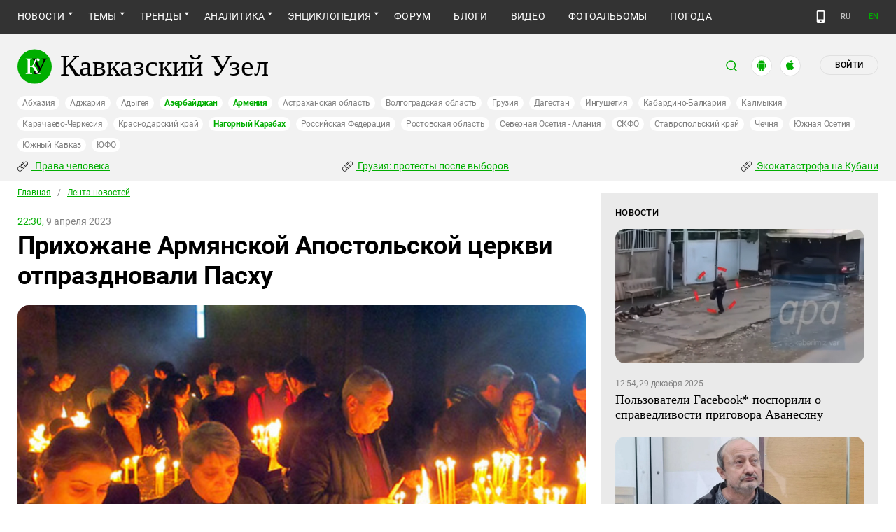

--- FILE ---
content_type: text/html; charset=utf-8
request_url: https://www.kavkaz-uzel.eu/articles/387603
body_size: 24643
content:
<!DOCTYPE html>
<html>
  <head>
    <meta charset="utf-8">
    <title>Кавказский Узел | Прихожане Армянской Апостольской церкви отпраздновали Пасху</title>
      <meta name="description" content="Жители Армении отметили один из главных церковных праздников Сурб Затик (Пасха). В церквях в связи с этим днем прошли богослужения. Празднование Пасхи в Нагорном Карабахе прошло в условиях блокады." />
<link href="https://amp.kavkaz-uzel.eu/articles/387603" rel="amphtml" />
        <script type="application/ld+json">
    {
      "@context": "https://schema.org",
      "@type": "NewsArticle",
      "url": "https://www.kavkaz-uzel.eu/articles/387603",
      "publisher": {
          "@type": "Organization",
          "name": "Кавказский Узел",
          "logo": "logos/v3/big.png"
      },
      "headline": "Прихожане Армянской Апостольской церкви отпраздновали Пасху",
      "mainEntityOfPage": "https://www.kavkaz-uzel.eu/articles/387603",
      "articleBody": "Жители Армении отметили один из главных церковных праздников Сурб Затик (Пасха). В церквях в связ...",
      "image": [
        "/system/uploads/article_image/image/0027/271724/main_image_main_image_new.jpg"
      ],
      "datePublished": "2023-04-09 22:30:00 +0300"
    }
  </script>

        <meta property="og:title" content="Прихожане Армянской Апостольской церкви отпраздновали Пасху"/>
  <meta property="og:type" content="article"/>
  <meta property="og:url" content="https://www.kavkaz-uzel.eu/articles/387603"/>
  <meta property="og:image" content="https://www.kavkaz-uzel.eu/system/uploads/article_image/image/0027/271724/main_image_main_image_new.jpg"/>
  <meta property="og:site_name" content="Кавказский Узел"/>
  <meta property="og:description" content="Жители Армении отметили один из главных церковных праздников Сурб Затик (Пасха). В церквях в связи с этим днем прошли богослужения. Празднование Пасхи в Нагорном Карабахе прошло в условиях блокады."/>

  <meta name="twitter:card" content="summary_large_image">
  <meta name="twitter:site" content="@c_knot">
  <meta name="twitter:creator" content="@caucasianknot">
  <meta name="twitter:title" content="Прихожане Армянской Апостольской церкви отпраздновали Пасху">
  <meta name="twitter:description" content="Жители Армении отметили один из главных церковных праздников Сурб Затик (Пасха). В церквях в связ...">
  <meta name="twitter:image" content="https://www.kavkaz-uzel.eu/system/uploads/article_image/image/0027/271724/main_image_main_image_new.jpg">

    <meta name="format-detection" content="telephone=no">
    <meta name="viewport" content="width=device-width, initial-scale=1.0, user-scalable=no, minimum-scale=1.0, maximum-scale=1.0">
    <meta http-equiv="X-UA-Compatible" content="IE=edge">

    <meta name="csrf-param" content="authenticity_token" />
<meta name="csrf-token" content="XXca09z3EYptoYw8DrEjCkXux2RrSvpDzJk0yL5FfQSFa8hQfc74jft9tLpss-2e19c21-ov4yiBpRiCctlcIw" />
    <link rel="stylesheet" href="/assets/greenpages_redesign_new/application-4e10d7329e6f710895ff57dbe82f0525ee2f157b08dd1f19321675fd993348be.css" media="all" />
    <script src="/assets/greenpages_redesign/application-439c76689aa773fb68e0f47835840a1c5181799dd1bfc7b1cabba15efe8b3667.js"></script>

    <meta name="apple-mobile-web-app-capable" content="yes">
    <meta name="apple-mobile-web-app-status-bar-style" content="#333333">
    <meta name="msapplication-TileColor" content="#ffffff">
    <meta name="msapplication-TileImage" content="/favicons/mstile-144x144.png">
    <meta name="theme-color" content="#333333">
    <meta name="apple-itunes-app" content="app-id=1154933161">
    <link rel="apple-touch-icon" sizes="152x152" href="/favicons/apple-touch-icon.png">
    <link rel="icon" type="image/png" href="/favicons/favicon-32x32.png" sizes="32x32">
    <link rel="icon" type="image/png" href="/favicons/favicon-16x16.png" sizes="16x16">
    <link rel="mask-icon" href="/favicons/safari-pinned-tab.svg" color="#000000">
    <link rel="manifest" href="/manifest.json">
    <!-- Google tag (gtag.js) -->
    <script async src="https://www.googletagmanager.com/gtag/js?id=G-0M53NZTY00"></script>
    <script>
      window.dataLayer = window.dataLayer || [];
      function gtag(){dataLayer.push(arguments);}
      gtag("js", new Date());
      gtag("config", "G-0M53NZTY00");
    </script>
    <script>window.yaContextCb = window.yaContextCb || []</script>
    <script src="https://yandex.ru/ads/system/context.js" async></script>


    
    <meta name="google-site-verification" content="g6ApcNXSmyIzab8bkGiPGQAESkFQh2L6x9Mooov5yAI" />

      <!-- Yandex.Metrika counter -->
 <script type="text/javascript">
    (function (d, w, c) {
        (w[c] = w[c] || []).push(function() {
            try {
                w.yaCounter23640679 = new Ya.Metrika({id:23640679,
                    webvisor:true,
                    clickmap:true,
                    trackLinks:true,
                    accurateTrackBounce:true});
            } catch(e) { }
        });

        var n = d.getElementsByTagName("script")[0],
                s = d.createElement("script"),
                f = function () { n.parentNode.insertBefore(s, n); };
        s.type = "text/javascript";
        s.async = true;
        s.src = (d.location.protocol == "https:" ? "https:" : "http:") + "//mc.yandex.ru/metrika/watch.js";

        if (w.opera == "[object Opera]") {
            d.addEventListener("DOMContentLoaded", f, false);
        } else { f(); }
    })(document, window, "yandex_metrika_callbacks");
</script>
<noscript><div><img src="//mc.yandex.ru/watch/23640679" style="position:absolute; left:-9999px;" alt="" /></div></noscript> 
<!-- /Yandex.Metrika counter -->

<!-- Rating@Mail.ru counter -->
<script type="text/javascript">
    var _tmr = _tmr || [];
    _tmr.push({id: "254038", type: "pageView", start: (new Date()).getTime()});
    (function (d, w, id) {
        if (d.getElementById(id)) return;
        var ts = d.createElement("script"); ts.type = "text/javascript"; ts.async = true; ts.id = id;
        ts.src = (d.location.protocol == "https:" ? "https:" : "http:") + "//top-fwz1.mail.ru/js/code.js";
        var f = function () {var s = d.getElementsByTagName("script")[0]; s.parentNode.insertBefore(ts, s);};
        if (w.opera == "[object Opera]") { d.addEventListener("DOMContentLoaded", f, false); } else { f(); }
    })(document, window, "topmailru-code");
</script>
<noscript><div style="position:absolute;left:-10000px;">
  <img src="//top-fwz1.mail.ru/counter?id=254038;js=na" style="border:0;" height="1" width="1" alt="Рейтинг@Mail.ru" />
</div></noscript>
<!-- //Rating@Mail.ru counter -->


    <script>
      $.trumbowyg.svgPath = "/assets/trumbowyg/images/icons-20301c3918b7265ddbdbcd6fa597795501938dbc62f6db6b7d362a096d6815e0.svg";
    </script>
    <script id="currentUserHeaderTemplate" type="text/template">
      <a class="e-user-name" rel="nofollow" href="{{=user_path}}">
        <span class="e-user-name_text">{{=login}}</span>
        <sup class="answer_count e-user-name_count" title="Количество ответов на комментарии">{{=answers_count}}</sup>
      </a>
      <a rel="nofollow" href="/admin" data-admin_control="" style="display: none;" >Админка</a>
      <a rel="nofollow" href="/accounts/logout">Выйти</a>
    </script>
    <script type="text/template" id="CommentListTempl">
  <div id="comment-list"></div>
  <div class="new_comment_js"></div>
</script>

<script type="text/template" id="bComment">
  <div id="{{= comment.dom_id}}" data-list_position="{{= comment.list_position}}" class="comments-item comments-left{{=comment.depth}}">

    <div class="estimate"> </div>

    {{if (comment.author){ }}
      <div class="avatar">
        <img alt="" src="{{= comment.author.avatar_path }}">
      </div>
    {{ } }}

    <div class="text-comment">
      <div class="prev-comment ps">
        <span class="time">{{= comment.created_at_str }}</span>

        {{if (comment.author){ }}
          <a rel="nofollow" href="{{= comment.public_url }}">{{= comment.author.login }}</a>
          {{if (!comment.author.anonymous){ }}
            <span class="status">({{= comment.author.status }})</span>
          {{ } }}
        {{ } }}

        <a rel="nofollow" href="{{= comment.public_url }}">#</a>


        {{if (comment.can_destroy){ }}
          <a rel="nofollow" class="destroy btn-action-comment btn-action-comment_destroy" href="#" title="Удалить">
            <svg xmlns="https://www.w3.org/2000/svg" viewBox="0 0 24 24">
              <path d="M6 19a2 2 0 0 0 2 2h8a2 2 0 0 0 2-2V7H6v12m2.46-7.12l1.41-1.41L12 12.59l2.12-2.12 1.41 1.41L13.41 14l2.12 2.12-1.41 1.41L12 15.41l-2.12 2.12-1.41-1.41L10.59 14l-2.13-2.12M15.5 4l-1-1h-5l-1 1H5v2h14V4h-3.5z"/>
            </svg>
          </a>
        {{ } }}

        {{if (!comment.can_destroy && comment.can_hide){ }}
          <a rel="nofollow" class="action_hide btn-action-comment btn-action-comment_destroy" href="#" title="Удалить">
            <svg xmlns="https://www.w3.org/2000/svg" viewBox="0 0 24 24">
              <path d="M6 19a2 2 0 0 0 2 2h8a2 2 0 0 0 2-2V7H6v12m2.46-7.12l1.41-1.41L12 12.59l2.12-2.12 1.41 1.41L13.41 14l2.12 2.12-1.41 1.41L12 15.41l-2.12 2.12-1.41-1.41L10.59 14l-2.13-2.12M15.5 4l-1-1h-5l-1 1H5v2h14V4h-3.5z"/>
            </svg>
          </a>
        {{ } }}

        {{if (comment.can_edit){ }}
          <a rel="nofollow" class="edit btn-action-comment btn-action-comment_edit" href="#" title="Изменить">
            <svg xmlns="https://www.w3.org/2000/svg" viewBox="0 0 24 24">
              <path d="M19 19V5H5v14h14m0-16a2 2 0 0 1 2 2v14c0 1.11-.9 2-2 2H5a2 2 0 0 1-2-2V5a2 2 0 0 1 2-2h14m-2.3 6.35l-1 1-2.05-2.05 1-1c.21-.22.56-.22.77 0l1.28 1.28c.22.21.22.56 0 .77M7 14.94l6.06-6.06 2.06 2.06L9.06 17H7v-2.06z"/>
            </svg>
          </a>
        {{ } }}

        <span class="achievements_wrapper"></span>

        {{if (current_user.is_admin_role){ }}
          <!-- &nbsp;&nbsp; -->
          {{if (comment.author.anonymous){ }}
            {{var userUrl = "/admin/anon_users?id=" + comment.author.id;}}
          {{ } else { }}
            {{var userUrl = "/admin/users?filter[id]=" + comment.author.id;}}
          {{ } }}
          <a rel="nofollow" class="btn-action-comment btn-action-comment_edit-user" target='_blank' href="{{= userUrl}}" title="Редактирование пользователя">
            <!-- &aelig; -->
            <svg xmlns="https://www.w3.org/2000/svg" viewBox="0 0 24 24">
              <path d="M9 4a4 4 0 0 0-4 4 4 4 0 0 0 4 4 4 4 0 0 0 4-4 4 4 0 0 0-4-4m0 10c-2.67 0-8 1.33-8 4v2h11.08c-.05-.33-.08-.66-.08-1 0-1.5.5-3 1.41-4.2-1.53-.52-3.23-.8-4.41-.8m9 0c-.13 0-.24.09-.26.21l-.19 1.32c-.3.13-.59.29-.85.47l-1.24-.5c-.11 0-.24 0-.31.13l-1 1.73c-.06.11-.04.24.06.32l1.06.82c-.02.17-.03.33-.03.5 0 .17.01.33.03.5l-1.06.82c-.09.08-.12.21-.06.32l1 1.73c.06.13.19.13.31.13l1.24-.5c.26.18.54.35.85.47l.19 1.32c.02.12.12.21.26.21h2c.11 0 .22-.09.24-.21l.19-1.32c.3-.13.57-.29.84-.47l1.23.5c.13 0 .26 0 .33-.13l1-1.73c.06-.11.03-.24-.06-.32l-1.07-.82c.02-.17.04-.33.04-.5 0-.17-.01-.33-.04-.5l1.06-.82c.09-.08.12-.21.06-.32l-1-1.73c-.06-.13-.19-.13-.32-.13l-1.23.5c-.27-.18-.54-.35-.85-.47l-.19-1.32c-.01-.12-.12-.21-.23-.21m-1 3.5a1.5 1.5 0 0 1 1.5 1.5 1.5 1.5 0 0 1-1.5 1.5c-.84 0-1.5-.67-1.5-1.5a1.5 1.5 0 0 1 1.5-1.5z"/>
            </svg>
          </a>
        {{ } }}

        {{if (show_parent_comment_link && comment.parent_url){ }}
          <a rel="nofollow" href="{{= comment.parent_url }}" title="В ответ на комментарий"> &uArr; </a>
        {{ } }}

      </div>
      <div class="text-comment_content">{{= comment.body }}</div>
      <div class="text-comment_ans">
        {{if (comment.can_new){ }}
          <a rel="nofollow" href="#" class="answer btn-action-comment btn-action-comment_answer" title="Ответить">Ответить</a>
        {{ } }}
      </div>
    </div>
    <div id="comment_editor_{{=comment.id}}"></div>
  </div>
</script>

<script id="eComment" type="text/template">
  <form class="row form-comment">
    <div class="form-comment-title ps">
      Комментирование через кавказский узел
    </div>
    <div class="form-comment-left">
      <div class="span2 form-comment_avatar">
        <div class="user_avatar"><img alt="" src="{{= current_user.avatar_path}}"></div>
        <p><a rel="nofollow" href="{{= current_user.user_path}}">{{= current_user.login}}</a></p>
        <em {{= current_user.status ? "" : "hidden"}}>({{= current_user.status}})</em>
      </div>
    </div>

    <div class="form-comment-right">
      <div>
        <textarea name="comment[body]" data-trumbowyg>{{= body}}</textarea>
      </div>
      <div class="form-comment_buttons ps">
            <a target="_blank" class="button-reg" href="/accounts/sign_up">Регистрация</a>
        <a rel="nofollow" href="#" class="cancel button-anon">Отменить</a>
      </div>
    </div>
  </form>
</script>

<script id="AchievementListTemplate" type="text/template">
  <a rel="nofollow" class="achievements btn-action-comment btn-action-comment_achievements" href="#" title="Награды">
    <svg xmlns="https://www.w3.org/2000/svg" viewBox="0 0 24 24" class="for-positive">
      <path d="M20.2 2H18c-.9 0-2 1-2 2H8c0-1-1.1-2-2-2H2v9c0 1 1 2 2 2h2.2c.4 2 1.7 3.7 4.8 4v2.1c-2.2.2-3 1.3-3 2.6v.3h8v-.3c0-1.3-.8-2.4-3-2.6V17c3.1-.3 4.4-2 4.8-4H20c1 0 2-1 2-2V2h-1.8M4 11V4h2v7H4m16 0h-2V4h2v7z"/>
    </svg>
    <svg xmlns="https://www.w3.org/2000/svg" viewBox="0 0 24 24" class="for-negative">
      <path d="M17 13H7v-2h10m-5-9A10 10 0 0 0 2 12a10 10 0 0 0 10 10 10 10 0 0 0 10-10A10 10 0 0 0 12 2z"/>
    </svg>
  </a>
</script>

<script id="AchievementShowTemplate" type="text/template">
  <div class="b-achievements-item {{= achievement.value > 0 ? 'is-positive' : 'is-negative' }}">
    <div class="item-name">{{= achievement.title}}&nbsp;(<b>{{= achievement.value}}</b>)</div>
    {{if (achievement.description){ }}
      <div class="item-description">{{= achievement.description}}</div>
    {{ } }}
    <div class="item-date">{{= achievement.created_at}}</div>
  </div>
</script>


    
  </head>

  <body class=" lang="ru">

    <header class="ps header-main">
      <div class="download-app">
  <a href="#" class="sb-close">×</a>
  <img src="/images/manifest/logoCUmini.png" class="download-app-img">
  <div class="download-app-title">
    <h3>Кавказский узел</h3>
    <div class="download-app-hint">Скачайте приложение&nbsp;— работает без&nbsp;VPN!</div>
  </div>
  <a href="https://itunes.apple.com/ru/app/kavkazskij-uzel/id1154933161?mt=8" target="_blank" class="apple-download-app download-app-link">Скачать</a>
  <a href="https://play.google.com/store/apps/details?id=ru.sambino.ionic&hl=ru&gl=US" target="_blank" class="android-download-app download-app-link">Скачать</a>
</div>

      <div class="top-menu ps">
        <div class="menu-show"></div>
        <div class="wrapper">
          <div class="navbar ps">
            <div class="fixed-logo"></div>
            <ul class="navbar-list"><li class="is-sub active news" data-menu_id="news"><a class="active" href="/rubric/10">Новости</a><ul class="sub-menu"><li class="active  lenta" data-menu_id="lenta"><a class=" active" href="/rubric/11">Лента новостей</a></li><li data-menu_id="chronic" class="chronic"><a class="" href="/rubric/1">Хроники</a></li><li data-menu_id="digest" class="digest"><a class="" href="/rubric/12">Дайджест СМИ</a></li><li data-menu_id="announce" class="announce"><a class="" href="/rubric/13">Анонсы событий</a></li></ul></li><li class="is-sub main_themes categories_menu" data-menu_id="categories_menu"><a href="/categories">Темы</a><ul class="sub-menu"><li data-menu_id="menu_category_10" class="menu_category_10"><a href="/category/human-rights"> Права человека</a></li><li data-menu_id="menu_category_1" class="menu_category_1"><a href="/category/crime">Преступность</a></li><li data-menu_id="menu_category_7" class="menu_category_7"><a href="/category/culture">Культура</a></li><li data-menu_id="menu_category_3" class="menu_category_3"><a href="/category/conflicts">Конфликты</a></li><li data-menu_id="menu_category_6" class="menu_category_6"><a href="/category/politics">Политика</a></li><li data-menu_id="menu_category_2" class="menu_category_2"><a href="/category/society">Общество</a></li><li data-menu_id="menu_category_4" class="menu_category_4"><a href="/category/nature">Природа и экология</a></li><li data-menu_id="menu_category_8" class="menu_category_8"><a href="/category/incidents">Происшествия</a></li><li data-menu_id="menu_category_9" class="menu_category_9"><a href="/category/economics">Экономика</a></li><li data-menu_id="menu_category_14" class="menu_category_14"><a href="/category/tourism">Туризм</a></li></ul></li><li class="is-sub trends_menu" data-menu_id="trends_menu"><a href="/categories">Тренды</a><ul class="sub-menu"><li data-menu_id="menu_category_2246" class="menu_category_2246"><a href="/category/Caucasus_for_Palestine">Кавказ за Палестину</a></li><li data-menu_id="menu_category_197" class="menu_category_197"><a href="/category/Whom_the_Caucasus_makes_to_apologize">Кого Кавказ извиняться заставляет</a></li><li data-menu_id="menu_category_2248" class="menu_category_2248"><a href="/category/stalin_deportations">Сталинские депортации</a></li><li data-menu_id="menu_category_3260" class="menu_category_3260"><a href="/category/Georgia_elections_amid_protests">Грузия: протесты после выборов</a></li><li data-menu_id="menu_category_2256" class="menu_category_2256"><a href="/category/ecological_disaster_Kuban">Экокатастрофа на Кубани</a></li><li data-menu_id="menu_category_2257" class="menu_category_2257"><a href="/category/collapse_Baku_and_Moscow">Крушение связей Баку и Москвы</a></li><li data-menu_id="menu_category_18" class="menu_category_18"><a href="/category/politkovskaya_estemirova">Политковская и Эстемирова</a></li><li data-menu_id="menu_category_3261" class="menu_category_3261"><a href="/category/The_struggle_for_500_rubles">Борьба за 500 рублей на Кавказе</a></li><li data-menu_id="menu_category_33" class="menu_category_33"><a href="/category/circassianquestion">Черкесский вопрос</a></li><li data-menu_id="menu_category_2253" class="menu_category_2253"><a href="/category/The_fight_Kadyrov_and_Wildberries">Схватка Кадырова и Wildberries</a></li><li data-menu_id="menu_category_3259" class="menu_category_3259"><a href="/category/elections-2025_south">Выборы-2025: Юг России</a></li><li data-menu_id="menu_category_1221" class="menu_category_1221"><a href="/category/Yerevan_and_Baku_redistribute_borders">Ереван и Баку делят границы</a></li><li data-menu_id="menu_category_1231" class="menu_category_1231"><a href="/category/elimination_of_memorials">Ликвидация "Мемориалов"*</a></li><li data-menu_id="menu_category_144" class="menu_category_144"><a href="/category/dissent_in_Chechnya">Инакомыслие в Чечне</a></li><li data-menu_id="menu_category_86" class="menu_category_86"><a href="/category/ngo_activists_pursuit">Преследование активистов</a></li><li data-menu_id="menu_category_129" class="menu_category_129"><a href="/category/Myths_and_the_truth_about_the_Victory">Мифы и правда о победе</a></li><li data-menu_id="menu_category_164" class="menu_category_164"><a href="/category/Justice_Department_against_Jehovahs_Witnesses">Минюст против Свидетелей Иеговы</a></li><li data-menu_id="menu_category_101" class="menu_category_101"><a href="/category/abkhazia_crisis">Кризис в Абхазии</a></li><li data-menu_id="menu_category_1237" class="menu_category_1237"><a href="/category/the_struggle_of_Kadyrov_and_Yangulbayev">Борьба Кадырова с Янгулбаевыми</a></li><li data-menu_id="menu_category_105" class="menu_category_105"><a href="/category/act_of_terror_in_beslan_20_years">20 лет теракту в Беслане</a></li><li data-menu_id="menu_category_2249" class="menu_category_2249"><a href="/category/Georgia_agents_and_protests">Грузия: иноагенты и протесты</a></li><li data-menu_id="menu_category_145" class="menu_category_145"><a href="/category/Karabakh_bad_peace_or_war">Карабах: худой мир или война?</a></li><li data-menu_id="menu_category_19" class="menu_category_19"><a href="/category/terakty-v-moskve">Теракты в Москве и на Кавказе</a></li><li data-menu_id="menu_category_220" class="menu_category_220"><a href="/category/Jabiev_murdered_protests_and_crisis">Убийство Джабиева: протесты и кризис</a></li><li data-menu_id="menu_category_79" class="menu_category_79"><a href="/category/akhmednabiev_murder">Убийство Ахмеднабиева</a></li><li data-menu_id="menu_category_2243" class="menu_category_2243"><a href="/category/mobilization_protests">Мобилизация и протесты</a></li><li data-menu_id="menu_category_198" class="menu_category_198"><a href="/category/Tumso_protiv_kadyrovtsev">Тумсо против кадыровцев    </a></li><li data-menu_id="menu_category_1233" class="menu_category_1233"><a href="/category/Saakashvili_under_trial">Саакашвили под судом</a></li><li data-menu_id="menu_category_126" class="menu_category_126"><a href="/category/Nemtsov">Немцов</a></li></ul></li><li class="is-sub analitics" data-menu_id="analitics"><a href="/rubric/20">Аналитика</a><ul class="sub-menu"><li data-menu_id="articles" class="articles"><a class="" href="/rubric/2">Статьи</a></li><li data-menu_id="reports" class="reports"><a class="" href="/rubric/21">Доклады</a></li><li data-menu_id="public" class="public"><a class="" href="/rubric/22">Публицистика</a></li><li data-menu_id="interview" class="interview"><a class="" href="/rubric/23">Интервью</a></li><li data-menu_id="stats_of_victims" class="stats_of_victims"><a class="" href="/rubric/1103">Северный Кавказ - статистика жертв</a></li></ul></li><li class="is-sub encyclopaedia" data-menu_id="encyclopaedia"><a href="/rubric/40">Энциклопедия</a><ul class="sub-menu"><li data-menu_id="sprav" class="sprav"><a class="" href="/rubric/41">Справочник</a></li><li data-menu_id="person" class="person"><a class="" href="/rubric/42">Персоналии</a></li><li data-menu_id="bookshelf" class="bookshelf"><a class="" href="/rubric/4">Книжная полка</a></li><li data-menu_id="norma" class="norma"><a class="" href="/rubric/43">Нормативные акты</a></li><li data-menu_id="docs" class="docs"><a class="" href="/rubric/44">Документы организаций</a></li></ul></li><li data-menu_id="forum" class="forum"><a href="/forum/sections">Форум</a></li><li data-menu_id="blogs" class="blogs"><a href="/blog_posts">Блоги</a></li><li data-menu_id="video" class="video"><a href="/videos">Видео</a></li><li data-menu_id="photos" class="photos"><a href="/photo_albums">Фотоальбомы</a></li><li data-menu_id="weather" class="weather"><a href="/weather/regions">Погода</a></li></ul>
            <div class="planet">
              <div class="planet-ico"></div>
              <div class="planet-in ps">
                <div class="geo-list ps">
                  <ul class="planet-list sub-height set-scroll">
                    <li class=""><a href="/abkhasia">Абхазия</a></li><li class=""><a href="/adjaria">Аджария</a></li><li class=""><a href="/adygeia">Адыгея</a></li><li class="active"><a href="/azerbaijan">Азербайджан</a></li><li class="active"><a href="/armenia">Армения</a></li><li class=""><a href="/astrakhan">Астраханская область</a></li><li class=""><a href="/volgograd">Волгоградская область</a></li><li class=""><a href="/georgia">Грузия</a></li><li class=""><a href="/dagestan">Дагестан</a></li><li class=""><a href="/ingushetia">Ингушетия</a></li><li class=""><a href="/kabardino-balkaria">Кабардино-Балкария</a></li><li class=""><a href="/kalmykia">Калмыкия</a></li><li class=""><a href="/karachaevo-cherkesia">Карачаево-Черкесия</a></li><li class=""><a href="/krasnodar">Краснодарский край</a></li><li class="active"><a href="/karabakh">Нагорный Карабах</a></li><li class=""><a href="/russia">Российская Федерация</a></li><li class=""><a href="/rostov">Ростовская область</a></li><li class=""><a href="/north-osetia">Северная Осетия - Алания</a></li><li class=""><a href="/northdistrict">СКФО</a></li><li class=""><a href="/stavropol">Ставропольский край</a></li><li class=""><a href="/chechnya">Чечня</a></li><li class=""><a href="/south-osetia">Южная Осетия</a></li><li class=""><a href="/south-caucasus">Южный Кавказ</a></li><li class=""><a href="/southdistrict">ЮФО</a></li>
                  </ul>
                </div>
              </div>
            </div>
              <a class="mdi mdi-cellphone-basic" title="Лёгкая версия" href="https://m.kavkaz-uzel.eu/"></a>
            <div class="lang">
                <span class="lang__item">RU</span>
                <a href="https://www.eng.kavkaz-uzel.eu" class="lang__item" title="Переключиться на английскую версию">EN</a>
            </div>
          </div>
        </div>
          <div class="hot-news-fixed">
            <div class="header ps">
              <div class="wrapper">
                <div class="header-in ps">
                  <div class="not-news_inner ps">
  <ul>
    
      <li>
        <a class="hotnews-item hotnews-item_rubric" title=" Права человека" href="/category/human-rights"><i class='mdi mdi-attachment'></i>&nbsp; Права человека</a>
      </li>
    
      <li>
        <a class="hotnews-item hotnews-item_rubric" title="Грузия: протесты после выборов" href="/category/Georgia_elections_amid_protests"><i class='mdi mdi-attachment'></i>&nbsp;Грузия: протесты после выборов</a>
      </li>
    
      <li>
        <a class="hotnews-item hotnews-item_rubric" title="Экокатастрофа на Кубани" href="/category/ecological_disaster_Kuban"><i class='mdi mdi-attachment'></i>&nbsp;Экокатастрофа на Кубани</a>
      </li>
    

    
  </ul>
</div>



  <style type="text/css">
    .menu-container nav ul.dropdown-menu li.menu_category_10, .menu-container nav ul.dropdown-menu li.menu_category_3260, .menu-container nav ul.dropdown-menu li.menu_category_2256 {
      position: absolute;
      left: -1300px;
      display: none;
    }
  </style>


                </div>
              </div>
            </div>
          </div>
      </div>

      <div class="header header-static ps">
        <div class="wrapper">
          <div class="header-in ps">
            <div class="header-top ps">
              <div class="logo">
                <div class="logo-case ps">
                  <img src="/assets/redesign/logo-789965aa18f9e893806de4f08f9846bfcb5d6888b483ca884fd888cace4bef8b.svg" alt="" class="logo-img">
                  <a href="https://www.kavkaz-uzel.eu/"><span>Кавказский Узел</span></a>
                </div>
              </div>
              <div class="user-bar">
                <div class="user-bar__search"><span>поиск</span>
  <div class="ps">
    <div class="show-search search-tgl"></div>
    <div class="b-header_search is-show" id="search_input">
      <form action="/search" method="get" class="b-header_search-form">
        <input name="context" value="" type="hidden">
        <input class="search-input" name="keywords" type="text" autocomplete="on" placeholder="поиск по Кавказскому Узлу" title="поиск по Кавказскому Узлу">
        <button class="search-btn" type="submit"></button>
      </form>
    </div>
  </div>
</div>

                <a href="https://play.google.com/store/apps/details?id=ru.sambino.ionic" target="_blank" class="user-bar__app2"></a>
                <a href="https://itunes.apple.com/ru/app/kavkazskij-uzel/id1154933161?mt=8" target="_blank" class="user-bar__app3"></a>
                  <a href="/accounts/login" class="user-bar__login md">Войти</a>
  <a href="/accounts/login" class="user-bar__login sm"></a>

                <div class="x"></div>
              </div>
            </div>
            <div class="menu-btn show-menu">Меню</div>
            <div class="regions ps">
              <a class="" href="/abkhasia">Абхазия</a><a class="" href="/adjaria">Аджария</a><a class="" href="/adygeia">Адыгея</a><a class=" active" href="/azerbaijan">Азербайджан</a><a class=" active" href="/armenia">Армения</a><a class="" href="/astrakhan">Астраханская область</a><a class="" href="/volgograd">Волгоградская область</a><a class="" href="/georgia">Грузия</a><a class="" href="/dagestan">Дагестан</a><a class="" href="/ingushetia">Ингушетия</a><a class="" href="/kabardino-balkaria">Кабардино-Балкария</a><a class="" href="/kalmykia">Калмыкия</a><a class="" href="/karachaevo-cherkesia">Карачаево-Черкесия</a><a class="" href="/krasnodar">Краснодарский край</a><a class=" active" href="/karabakh">Нагорный Карабах</a><a class="" href="/russia">Российская Федерация</a><a class="" href="/rostov">Ростовская область</a><a class="" href="/north-osetia">Северная Осетия - Алания</a><a class="" href="/northdistrict">СКФО</a><a class="" href="/stavropol">Ставропольский край</a><a class="" href="/chechnya">Чечня</a><a class="" href="/south-osetia">Южная Осетия</a><a class="" href="/south-caucasus">Южный Кавказ</a><a class="" href="/southdistrict">ЮФО</a>
            </div>

            <div class="not-news_inner ps">
  <ul>
    
      <li>
        <a class="hotnews-item hotnews-item_rubric" title=" Права человека" href="/category/human-rights"><i class='mdi mdi-attachment'></i>&nbsp; Права человека</a>
      </li>
    
      <li>
        <a class="hotnews-item hotnews-item_rubric" title="Грузия: протесты после выборов" href="/category/Georgia_elections_amid_protests"><i class='mdi mdi-attachment'></i>&nbsp;Грузия: протесты после выборов</a>
      </li>
    
      <li>
        <a class="hotnews-item hotnews-item_rubric" title="Экокатастрофа на Кубани" href="/category/ecological_disaster_Kuban"><i class='mdi mdi-attachment'></i>&nbsp;Экокатастрофа на Кубани</a>
      </li>
    

    
  </ul>
</div>



  <style type="text/css">
    .menu-container nav ul.dropdown-menu li.menu_category_10, .menu-container nav ul.dropdown-menu li.menu_category_3260, .menu-container nav ul.dropdown-menu li.menu_category_2256 {
      position: absolute;
      left: -1300px;
      display: none;
    }
  </style>


          </div>
        </div>
      </div>

    </header>

      <section id="content">
    <article>
      <div class="ps">
        <div class="wrapper">
          <div class="content ps">
            <div class="page ps">
              <!--===============================col-left===============================-->
              <div class="left-col articles-body page-about">
                <!--===============================main==============================-->
                <!--block102-->
<div class="articles-body" data-article_id="387603">
  <div class="beradcrumbs nav-line ps">
    <a href="/">Главная</a> &nbsp; / &nbsp; <span><a href="/rubric/11">Лента новостей</a></span>
  </div>
  <div class="img-page-date ps">
    <span>22:30,</span>  9 апреля 2023
  </div>
  <div class="page-title ps">
    <h1>Прихожане Армянской Апостольской церкви отпраздновали Пасху</h1>
  </div>
  <div class="hidden-print">
      <span class="edit_link_placeholder"></span>
  </div>

  
  <div class="img-page-block ps">
      <a class="fancybox" data-fancybox="gallery" href="/system/uploads/article_image/image/0027/271724/large_main_image_new.jpg" title="&#1055;&#1088;&#1080;&#1093;&#1086;&#1078;&#1072;&#1085;&#1077;&#32;&#1040;&#1088;&#1084;&#1103;&#1085;&#1089;&#1082;&#1086;&#1081;&#32;&#1072;&#1087;&#1086;&#1089;&#1090;&#1086;&#1083;&#1100;&#1089;&#1082;&#1086;&#1081;&#32;&#1094;&#1077;&#1088;&#1082;&#1074;&#1080;&#44;&#32;&#1092;&#1086;&#1090;&#1086;&#32;&#1040;&#1088;&#1084;&#1080;&#1085;&#1077;&#32;&#1052;&#1072;&#1088;&#1090;&#1080;&#1088;&#1086;&#1089;&#1103;&#1085;&#44;&#32;&#50;&#48;&#50;&#50;&#32;&#1075;&#1086;&#1076;&#46;">
        <img alt="Прихожане Армянской апостольской церкви, фото Армине Мартиросян, 2022 год." title="Прихожане Армянской апостольской церкви, фото Армине Мартиросян, 2022 год." src="/system/uploads/article_image/image/0027/271724/hd_main_image_new.jpg" />
      </a>
  </div>
  <div class="articles-body_contents" data-io-article-url="https://www.kavkaz-uzel.eu/articles/387603"></div>
  <div class="text-block ps">
    <p>НАСТОЯЩИЙ МАТЕРИАЛ (ИНФОРМАЦИЯ) ПРОИЗВЕДЕН И РАСПРОСТРАНЕН ИНОСТРАННЫМ АГЕНТОМ ООО "МЕМО", ЛИБО КАСАЕТСЯ ДЕЯТЕЛЬНОСТИ ИНОСТРАННОГО АГЕНТА ООО "МЕМО".</p>
<p>Жители Армении отметили один из главных церковных праздников Сурб Затик (Пасха). В церквях в связи с этим днем прошли богослужения. Празднование Пасхи в Нагорном Карабахе прошло в условиях блокады.</p>
<p>Накануне вечером в церквях состоялась праздничная литургия и церемония зажжения свечей - Чрагалуйс. Молодые прихожане Араратской Епархии провели шествие с зажженными свечами под лозунгом "Вестник Воскресения". Затем на Площади Республики в Ереване на мозаичном каменном ковре в центре они расставили эти свечи в виде Святого Гегарда (Святое копье).</p>
<p>Утром в Светлое Воскресенье армянские христиане приняли участие в Пасхальной Заутрене и церковном обряде освещения сторон света, который называется Андастан и совершается с первыми лучами солнца. В Первопрестольном Святом Эчмиадзине праздничную Литургию отслужил католикос всех армян Гарегин Второй, который выступил затем с посланием армянскому народу.</p>
<p>Он коснулся 44-дневной войны и ее последствий для армянского народа, а также ударов по границам Армении, блокады Арцаха, армянских пленных, без вести пропавших. Католикос помолился за мир, за Арцах, "чтобы арцахцы были крепки духом, чтобы были привержены присущей им силе воли для преодоления этих тяжелейших испытаний, которые их постигли". "Только единство и сила воли позволят преодолеть все испытания, а внутренний раскол недопустим. Он ставит под угрозу вековые ценности армянского народа", - отметил Гарегин Второй во время Литургии, которая транслировалась в прямом эфире армянских телеканалов и социальных сетях.</p>
<p>Верующие Пасху начали праздновать с вечера 8 апреля, сразу после Чрагалуйса. В этот день красят яйца, которые являются символом воскресения и зарождения новой жизни. Яйца красят в красный цвет, символизирующий кровь распятого Христа.</p>
<p>Для Айкуи Ходжабахян Сурб Затик - один из любимых церковных и семейных праздников. "Я люблю праздновать этот праздник в кругу семьи, с близкими мне людьми и за праздничным столом", - рассказала корреспонденту "Кавказского узла" Айкуи.</p>
<p>В обязательном порядке, по ее словам, в Чрагалуйс она посещает церковь и приносит домой зажженную свечку - символ дня - которая освящает дом. "Также обязательно красим яйца в красный цвет и устраиваем традиционные яичные "бои". Я вообще яйцо не люблю, но пасхальные яйца обязательно кушаю", - говорит Айкуи.</p>
<p>Девушка также добавила, что в Армении с каждым годом все шире празднуют Сурб Затик. За неделю уже чувствуется ажиотаж, люди готовятся к светлому весеннему празднику и все ждут этого дня. "Как у истинной сюникской семьи, у нас на праздничном столе в обязательном порядке бывает коронный женгялов ац (хлеб с зеленью), воплощающий весну", - отметила она.</p>
<p>Зажженная свеча из церкви, по словам жительницы Еревана Каринэ Мангасарян, являются обязательной в Пасху. Однако в этом году ей не удалось посетить церковь. "Это никак не оправдывает, но в Сочельник была занята делами и не успела посетить церковь и принести в дом зажженную свечку и присутствовать на праздничной литургии", - отметила женщина. Тем не менее, по ее словам, праздничный стол она накрыла. По традиции она сварила рыбу, сладкий плов. На столе было вино, конфеты, кулич, зелень.</p>
<p>Многие, по словам жительницы Еревана Дианы Варданян, ставят на стол кулич, но у них в семье вместо него традиционный катнаунц.  "Бабушка моя карабахская и выпекала всегда свой традиционный катнаунц (замешанный на молоке). Это безумно вкусная выпечка, и она в Сурб Затик всегда украшает наш праздничный стол", - рассказывает Диана.</p>
<p>Диана также посещает церковь, в Сочельник приносит домой зажженную свечу, а на утро принимает участие в Святой Литургии, после чего дома накрывает праздничный стол, за которым собирается вся семья. "Пасха для меня в первую очередь, церковный праздник, но празднуем мы ее всей семьей", - отметила Диана Варданян.</p>
<p>Жители Нагорного Карабаха отпраздновали Пасху в блокаде.</p>
<div class="too">
<p>Как сообщал "<a href="/">Кавказский узел</a>", жители Азербайджана с 12 декабря 2022 года блокируют Лачинский коридор, являющийся единственной дорогой, связывающей Нагорный Карабах с внешним миром. В результате в Нагорном Карабахе возник дефицит продуктов и лекарств, жителям периодически прекращается подача газа, введены талоны на продукты.</p>
</div>
<p>Вечером предыдущего дня в церквях Нагорного Карабаха прошли служба вечерни в Сочельник и церемония зажжения свечей.</p>
<p>В Степанакерте службы по случаю Пасхи прошли в Соборе Покрова Пресвятой Богородицы и в церкви Святого Акопа. Службу вел епископ Арцахской епархии Тер-Вртанес Абрамян. «Ужас смерти, который держит мир в страхе, больше не побежден для тех, кто верит во Христа. Сегодня на нас смотрит множество глаз, исследующих наше единство и делающих выводы о том, способен ли этот народ сражаться вместе, есть ли у него воля, желание и благоразумие сопротивляться или нет», - сказал епископ.</p>
<p>После Святой литургии священнослужители освящали крашеные яйца и другие пасхальные угощения, которые верующие принесли в церковь и после освящения уносили с собой домой.</p>
<p>В полиции Нагорного Карабаха сказали, что вчера и сегодня, все мероприятия, связанные с Пасхой, прошли спокойно, без инцидентов и нарушений правопорядка.</p>
<p>По случаю Пасхи по инициативе мэрии Степанакерта после церковной службы днем 9 апреля во дворе в Собора Покрова Пресвятой Богородицы детско-юношеские творческие Центры столицы Нагорного Карабаха и воскресные школы представили выставку работ прикладного искусства, художественные работы и концерт с национальными танцами. «Даже блокада не смогла помешать реализации этой культурной программы, посвященной Святому Воскресению… подобные мероприятия дают возможность оживить повседневную жизнь детей в условиях блокады», - сказала корреспонденту «Кавказского узла» сотрудница мэрии Степанакерта Татевик Балаян. </p>
<p><img class="image_bordered_left" src="/system/uploads/article_image/image/0027/271731/view_new5645545435435.jpg" id="ai271731" title='Прихожане Армянской апостольской церкви. Фото Армине Мартиросян для "Кавказского узла"' data-jslghtbx="/system/uploads/article_image/image/0027/271731/new5645545435435.jpg" data-jslghtbx-group="imagesArticle">Житель Степанакерте Володя Мкртчян пришел в церковь с семьей, а после семья посетила выставку во дворе Собора. По его словам, дети острее взрослых чувствуют ситуацию. «Во всех работах я чувствую, что дети хотят мира. На всех рисунках есть голуби мира и дорога. Мы, взрослые и дети, сегодня молились также за то, чтоб наконец-то дорога жизни была бы разблокирована, чтоб наши дети жили в безопасной и свободной стране», - сказал мужчина.</p>
<p>Он отметил, что Пасху в его семье отмечают не так, как раньше. «До войны была другая жизнь, полная и счастливая. К сожалению, мы не понимали и не ценили тот мир, что был до войны. После войны мы празднуем без той довоенной роскоши, и открываем заново дорогу к Богу. Не смотря на блокаду, некоторые пасхальные блюда все же у нас на столе есть – плов, пасхальные пироги. Еще сегодня в городе продавали рыбу, так, что к вину у нас будет еще и речная рыба. Ну и яйца, конечно. Дети будут довольны», - рассказал отец двоих детей.</p>
<p>Ева Ованисян из Степанакерта заявила, что "сегодня мы все молимся, чтоб «Дорога жизни», Лачинский коридор, был бы разблокирован".</p>
<p>«Я лично желаю, чтоб мои дети были бы в безопасности. Чтоб я была уверена, что они живут достойной жизнью. Я не хочу, чтоб наши дети не знали войны и лишения, и блокада скорее осталась в прошлом для них. Чтоб наши дети наконец-то имели возможность жить в своей родной и свободной стране», - сказала Ованесян, мать новорожденного.</p>
<p>Нарине Карапетян также отметила, что «молилась за открытие «Дороги жизни» и для детей мирной жизни в свободном государстве».</p>
<p>«Несмотря на блокаду, мы не можем не праздновать Пасху, так как это один из важных событий для верующих армян... Не смотря на продовольственный кризис, для праздничного стола продуктов, полученных по талонам, было достаточно». «Но нам все же пришлось немного экономнее готовить по сравнению с доблокадным временем. Из-за блокады мужчины в семье не работают, тратиться сбережения, поэтому мы сильно экономим», - сказала Карапетян.</p>
<p>"Вчера уже чувствовались в Степанакерте приготовления к Пасхе, люди шли с зажженными свечами, а кто-то нес проросшие семена пшеницы, обвязанные красной ленточкой. Поднялся в Верхнюю большую церковь, многие пришли туда с детьми помолиться и унести с собой частицу благодатного огня", - <a href="/blogs/83785/posts/58357">написал</a> автор блога на "Кавказском узле"Давил Симонян.</p>
<p>"Сирень цветет, увидел у парнишки в руках букет и сфотографировал. Мы в детстве искали среди лепестков пятилистник, загадывали желание и съедали его. Если бы все было так просто, как мы надеялись в детстве, но в Пасху все надеются на чудо. Не знаю уже, каким должно быть чудо для Арцаха, но у нас только вера и осталась, все остальное благополучно продали. Нас, население Арцаха, видимо, в том числе, потому и живем в блокаде уже 119 дней", - <a href="/blogs/83785/posts/58357">написал</a> он в посте "Армянская Пасха празднуется и в блокаде".</p>
<div class="too">
<p>Читайте "Кавказский узел" в <a href="https://t.me/cknot">Telegram</a> без установки VPN и используйте браузер <a href="https://censorship.no/ru/download.html">CENO</a> для обхода блокировок. Также призываем читателей установить наше мобильное приложение для <a href="https://play.google.com/store/apps/details?id=ru.sambino.ionic&amp;hl=ru&amp;gl=US">Android</a> и <a href="https://apps.apple.com/ru/app/kavkazskij-uzel/id1154933161">IOS</a>. Если позднее приложение будет исключено из PlayMarket или App Store, или доступ к "Кавказскому узлу" будет ограничен – вы все равно сможете пользоваться уже установленным приложением. Через VPN можно продолжать читать "Кавказский узел" на сайте, как обычно, и в <a href="https://twitter.com/caucasianknot">Twitter</a>. Можно смотреть видео "Кавказского узла" на <a href="https://www.youtube.com/user/CaucasianKnot">YouTube</a> и оставаться на связи в соцсетях "<a href="https://vk.com/newsfromkavkaz">ВКонтакте</a>" и "<a href="https://ok.ru/newsfromkavkaz">Одноклассники</a>". Пользователи WhatsApp* могут присылать сообщения на номер +49 157 72317856, пользователи Telegram – на тот же номер или писать @Caucasian_Knot.</p>
</div>
<p><i>* деятельность компании Meta (владеет Facebook, Instagram и WhatsApp) запрещена в России.</i></p>
  </div>
    <p class="author"><b>Автор:</b> <i>Армине Мартиросян, Алвард Григорян</i></p>
      <p><b>источник:</b> корреспонденты "Кавказского узла"</p>
</div>

<div class="b-feedback_banner hidden-print ps">
  <div class="title-text ps">
    Гласность помогает решить проблемы
  </div>
  <div class="title-prev ps">
    Отправь сообщение, фото и видео на «Кавказский узел» через мессенджеры
  </div>
  <div class="b-feedback_banner-btns ps">
    <div class="item-btn">
      <a class="item-btn_link item-btn_link--telegram is-btn-link" href="https://t.me/Caucasian_Knot" id="feedbackBannerBtnTG">
        <span>+49 157 72317856</span>
      </a>
    </div>
    <div class="item-btn">
      <a class="item-btn_link item-btn_link--whatsapp is-btn-link" href="https://wa.me/4915772317856" id="feedbackBannerBtnWA">
        <span>+49 157 72317856</span>
      </a>
    </div>
    <a class="item-btn_link item-btn_link--form is-btn-link" href="https://m.kavkaz-uzel.eu/contact_form" id="feedbackBannerBtnCF">
      <span>Мобильная форма</span>
    </a>
  </div>
  <div class="b-feedback_banner-caption ps">
    Фото и видео для публикации нужно присылать через Telegram, выбрав функцию «Файл», либо через WhatsApp - выбрав функцию «Документ». Кнопки работают при установленных приложении Telegram и WhatsApp. Номер для Телеграм и WhatsApp +49 1577 2317856.
  </div>
</div>


<div class="article-data hidden-print">

</div>

<div class="comments-block ps">
  <div id="disqus_thread"></div>
  <script>
    /**
    *  RECOMMENDED CONFIGURATION VARIABLES: EDIT AND UNCOMMENT THE SECTION BELOW TO INSERT DYNAMIC VALUES FROM YOUR PLATFORM OR CMS.
    *  LEARN WHY DEFINING THESE VARIABLES IS IMPORTANT: https://disqus.com/admin/universalcode/#configuration-variables    */
    var disqus_config = function () {
      this.language = "ru";
      this.server_side = {
        "sourceless_iframe": "0",
        "experiment": "",
        "bin": "promoted_discovery:dynamic",
        "forum": {
          "disable_disqus_branding": true,
          "recommendation_placement": "bottom",
          "recommendations_feature_enabled": true
        }
      };
      this.sourceless_iframe = "0";
      this.experiment = "";
      this.bin = "promoted_discovery:dynamic";
    };
    (function() { // DON'T EDIT BELOW THIS LINE
    var d = document, s = d.createElement("script");
    s.src = "https://kavkaz-uzel-eu.disqus.com/embed.js";
    s.setAttribute("data-timestamp", +new Date());
    (d.head || d.body).appendChild(s);
    })();
  </script>
  <noscript>Please enable JavaScript to view the <a href="https://disqus.com/?ref_noscript">comments powered by Disqus.</a></noscript>

  <div class="hidden-print">
    <div class="b-shared-list a2a_kit a2a_kit_size_32 a2a_default_style">
  <ul class="b-shared-list_items">
    <li class="a2a_button_vk b-shared-list_item">
      <a rel="nofollow" class="a2a_button_vk" href="#"></a>
    </li>
    <li class="a2a_button_telegram b-shared-list_item">
      <a rel="nofollow" class="a2a_button_telegram" href="#"></a>
    </li>
    <li class="a2a_button_whatsapp b-shared-list_item">
      <a rel="nofollow" class="a2a_button_whatsapp" href="#"></a>
    </li>
    <li class="a2a_button_viber b-shared-list_item">
      <a rel="nofollow" class="a2a_button_viber" href="#"></a>
    </li>
    <li class="a2a_button_x b-shared-list_item">
      <a rel="nofollow" class="a2a_button_x" href="#"></a>
    </li>
    <li class="a2a_button_odnoklassniki b-shared-list_item">
      <a rel="nofollow" class="a2a_button_odnoklassniki" href="#"></a>
    </li>
    <li class="a2a_button_livejournal b-shared-list_item">
      <a rel="nofollow" class="a2a_button_livejournal" href="#"></a>
    </li>
    <li class="a2a_button_email b-shared-list_item">
      <a rel="nofollow" class="a2a_button_email" href="#"></a>
    </li>
      <li class="a2a_button_print b-shared-list_item">
        <a rel="nofollow" class="a2a_button_print" href="#"></a>
      </li>
  </ul>
</div>

<script async src="https://static.addtoany.com/menu/page.js"></script>

    <a name="comments"></a>
    
<div id="comments" data-url="articles/387603"> </div>

  </div>
</div>

<div class="io-hidden-author" style="display: none;">
  1e05da51
</div>

<div class="io-hidden-category" style="display: none;">
  Лента новостей; Общество; Азербайджан; Армения; Нагорный Карабах; Южный Кавказ
</div>

<div data-stack="rd_article_stripe">
  <div class="events-block ps">
  


  <div class="sub-title ps">События</div>
  <div class="events ps">
    
      <div class="event">
        
        <div class="event ps">
          
          <div class="news__date">
            <span>10:56,</span> 19 января 2026
          </div>
          
          <a class="event-name ps" href="/articles/420056">Четыре бойца из Ростовской области убиты в зоне СВО</a>
        </div>
      </div>
    
      <div class="event">
        
        <div class="event ps">
          
          <div class="news__date">
            <span>07:59,</span> 19 января 2026
          </div>
          
          <a class="event-name ps" href="/articles/420053">Боец из Волгоградской области убит в военной операции</a>
        </div>
      </div>
    
      <div class="event">
        
        <div class="event ps">
          
          <div class="news__date">
            <span>11:56,</span> 18 января 2026
          </div>
          
          <a class="event-name ps" href="/articles/420032">Контрактник из Волгоградской области убит на Украине</a>
        </div>
      </div>
    
      <div class="event">
        
        <div class="event ps">
          
          <div class="news__date">
            <span>10:57,</span> 18 января 2026
          </div>
          
          <a class="event-name ps" href="/articles/420031">Три человека пострадали в Беслане при атаке беспилотников</a>
        </div>
      </div>
    
      <div class="event">
        
        <div class="event ps">
          
          <div class="news__date">
            <span>05:58,</span> 18 января 2026
          </div>
          
          <a class="event-name ps" href="/articles/420026">Мобилизованный из Котово убит в боевых действиях</a>
        </div>
      </div>
    
      <div class="event">
        
        <div class="event ps">
          
          <div class="news__date">
            <span>01:57,</span> 18 января 2026
          </div>
          
          <a class="event-name ps" href="/articles/420023">Приостановлена работа волгоградского аэропорта</a>
        </div>
      </div>
    
    <div class="events-more ps">
      <a class="events-link" href="https://www.kavkaz-uzel.eu/rubric/11">Все события дня</a>
    </div>
  </div>
</div>

</div>



<script type="text/javascript">

    document.addEventListener('copy', (event) => {
          const pagelink = `\nИсточник: ${document.location.href}\n© Кавказский Узел`;
          event.clipboardData.setData('text', document.getSelection() + pagelink);
          event.preventDefault();
    });

</script>





                <!--===============================/main===============================-->
              </div>
              <!--/col-left-->
              <!--===============================col-right===============================-->
              <div class="right-col hidden-print">
                
                <div class="bg-gray gray-box ps">
  <div class="directory-in">
    <div class="info-item ps">
  <div class="info-item__title ps">
    Новости
  </div>
  
    <div class="info-item__block ps">
      <a class="info-item__img ps" href="/articles/419502">
        <img class="ps" alt="Кадр видео, посвященный инциденту с Кареном Аванесяном. 15 сентября 2025 г. Скриншот видео &quot;Orxan Sirinli ŞO TV&quot; https://www.youtube.com/live/8tKEkItb-NU" title="Кадр видео, посвященный инциденту с Кареном Аванесяном. 15 сентября 2025 г. Скриншот видео &quot;Orxan Sirinli ŞO TV&quot; https://www.youtube.com/live/8tKEkItb-NU" src="/system/uploads/article_image/image/0031/313877/main_image_new45435435345435435345.jpg" />
      </a>
      <div class="info-item__cols ps">
        
      </div>
      <div class="info-item__date ps">
        12:54, 29 декабря 2025
      </div>
      <a class="info-item__name ps" href="/articles/419502">
        Пользователи Facebook* поспорили о справедливости приговора Аванесяну
      </a>
    </div>
  
    <div class="info-item__block ps">
      <a class="info-item__img ps" href="/articles/419400">
        <img class="ps" alt="Карен Аванесян. Фото: Report https://report.az/" title="Карен Аванесян. Фото: Report https://report.az/" src="/system/uploads/article_image/image/0031/313787/main_image_new4593457394857345345453.jpg" />
      </a>
      <div class="info-item__cols ps">
        
      </div>
      <div class="info-item__date ps">
        17:53, 25 декабря 2025
      </div>
      <a class="info-item__name ps" href="/articles/419400">
        Карен Аванесян приговорен к длительному сроку по делу о теракте

      </a>
    </div>
  
    <div class="info-item__block ps">
      <a class="info-item__img ps" href="/articles/419316">
        <img class="ps" alt="Давид Бабаян (слева) и Левон Мнацаканян.  Иллюстрация &quot;Кавказского узла&quot; созданная ИИ при помощи программы Copilot" title="Давид Бабаян (слева) и Левон Мнацаканян.  Иллюстрация &quot;Кавказского узла&quot; созданная ИИ при помощи программы Copilot" src="/system/uploads/article_image/image/0031/313680/main_image_Babaya.jpg" />
      </a>
      <div class="info-item__cols ps">
        
      </div>
      <div class="info-item__date ps">
        18:25, 22 декабря 2025
      </div>
      <a class="info-item__name ps" href="/articles/419316">
        Бабаян и Мнацаканян отвергли обвинения в бакинском суде
      </a>
    </div>
  
    <div class="info-item__block ps">
      <a class="info-item__img ps" href="/articles/419042">
        <img class="ps" alt="Никол Пашинян. Фото: https://www.primeminister.am/" title="Никол Пашинян. Фото: https://www.primeminister.am/" src="/system/uploads/article_image/image/0031/313455/main_image_new45739458749354334534.jpg" />
      </a>
      <div class="info-item__cols ps">
        
      </div>
      <div class="info-item__date ps">
        01:15, 13 декабря 2025
      </div>
      <a class="info-item__name ps" href="/articles/419042">
        Карабахские общественные деятели раскритиковали заявление Пашиняна
      </a>
    </div>
  
    <div class="info-item__block ps">
      <a class="info-item__img ps" href="/articles/419019">
        <img class="ps" alt="Нагорный Карабах. Иллюстрация &quot;Кавказского узла&quot; созданная ИИ при помощи программы Copilot" title="Нагорный Карабах. Иллюстрация &quot;Кавказского узла&quot; созданная ИИ при помощи программы Copilot" src="/system/uploads/article_image/image/0031/313382/main_image_new435435435435435.jpg" />
      </a>
      <div class="info-item__cols ps">
        
      </div>
      <div class="info-item__date ps">
        12:20, 12 декабря 2025
      </div>
      <a class="info-item__name ps" href="/articles/419019">
        Позиция Пашиняна о возвращении в Карабах совпала с мнением азербайджанских пользователей соцсети
      </a>
    </div>
  
</div>

    <div style="clear: both"></div>
  </div>
</div>

<div class="info-item ps">
  <div class="info-item__title ps">
    Персоналии
  </div>
  
    <div class="info-item__block ps">
      <a class="info-item__img ps" href="/articles/85366">
        <img class="ps" alt="Рамзан Кадыров. Фото: REUTERS/Said Tsarnayev" title="Рамзан Кадыров. Фото: REUTERS/Said Tsarnayev" src="/system/uploads/article_image/image/0018/187893/main_image_main_image_new.jpg" />
      </a>
      <div class="info-item__cols ps">
        
      </div>
      <div class="info-item__date ps">
        13:29, 15 января 2026
      </div>
      <a class="info-item__name ps" href="/articles/85366">
        Кадыров Рамзан Ахматович
      </a>
    </div>
  
    <div class="info-item__block ps">
      <a class="info-item__img ps" href="/articles/381793">
        <img class="ps" alt="Рубен Варданян. Фото: стоп-кадр видео - https://youtu.be/FHtq-QgWC5M?t=126" title="Рубен Варданян. Фото: стоп-кадр видео - https://youtu.be/FHtq-QgWC5M?t=126" src="/system/uploads/article_image/image/0026/264130/main_image_Vardanyan.png" />
      </a>
      <div class="info-item__cols ps">
        
      </div>
      <div class="info-item__date ps">
        12:11, 14 марта 2025
      </div>
      <a class="info-item__name ps" href="/articles/381793">
        Рубен Варданян
      </a>
    </div>
  
    <div class="info-item__block ps">
      <a class="info-item__img ps" href="/articles/194594">
        <img class="ps" alt="Бидзина Иванишвили. Фото : Александр Имедашвили, NEWSGEORGIA" title="Бидзина Иванишвили. Фото : Александр Имедашвили, NEWSGEORGIA" src="/system/uploads/article_image/image/0007/79343/main_image_new2.jpg" />
      </a>
      <div class="info-item__cols ps">
        
      </div>
      <div class="info-item__date ps">
        17:19, 28 декабря 2024
      </div>
      <a class="info-item__name ps" href="/articles/194594">
        Иванишвили Бидзина (Борис) Григорьевич
      </a>
    </div>
  
</div>

<div class="bg-gray gray-box ps">
  <div class="directory-in">
    

<div class="info-item ps">
  <div class="info-item__title ps">
    Справочник
  </div>
  
    <div class="info-item__block ps">
      <a class="info-item__img ps" href="/articles/398075">
        <img class="ps" alt="Боец в зоне специальной военной операции на Краснолиманском направлении
, фото: пресс-служба Минобороны РФ. https://structure.mil.ru/
" title="Боец в зоне специальной военной операции на Краснолиманском направлении
, фото: пресс-служба Минобороны РФ. https://structure.mil.ru/
" src="/system/uploads/article_image/image/0028/285857/main_image_ukr11-200823-1200_4.jpg" />
      </a>
      <a class="info-item__name ps" href="/articles/398075">
        Статистика СВО: для юга России потери растут
      </a>
      <div class="article-lead ps">
        <p></p>
      </div>
    </div>
  
    <div class="info-item__block ps">
      <a class="info-item__img ps" href="/articles/412583">
        <img class="ps" alt="Никол Пашинян и Баграт Галстанчн. Иллюстрация создана &quot;Кавказским узлом&quot; с помощью ИИ в программе Copilot

" title="Никол Пашинян и Баграт Галстанчн. Иллюстрация создана &quot;Кавказским узлом&quot; с помощью ИИ в программе Copilot

" src="/system/uploads/article_image/image/0030/306066/main_image_Copilot_20250626_151223.png" />
      </a>
      <a class="info-item__name ps" href="/articles/412583">
        Главное о политических арестах в Армении
      </a>
      <div class="article-lead ps">
        <p></p>
      </div>
    </div>
  
    <div class="info-item__block ps">
      <a class="info-item__img ps" href="/articles/419949">
        <img class="ps" alt="Владимир Соловьев угрожает. Иллюстрация создана &quot;Кавказским узлом&quot; с помощью ИИ в программе Copilot" title="Владимир Соловьев угрожает. Иллюстрация создана &quot;Кавказским узлом&quot; с помощью ИИ в программе Copilot" src="/system/uploads/article_image/image/0031/314319/main_image_Colovyev_2.png" />
      </a>
      <a class="info-item__name ps" href="/articles/419949">
        Армения против Владимира Соловьева
      </a>
      <div class="article-lead ps">
        <p></p>
      </div>
    </div>
  
  
</div>

    <div style="clear: both"></div>
  </div>
</div>

<div class="output-blog-vertical ps">
  

    
    <div data-flex_path="/greenpages/page_blocks/13443/articles/387603/updated_at/20251007214742" data-name="page_block_blog_post_13443" data-count="3" class="flex_page_block"> </div>



  <div class="sub-title ps">
    Последние записи в блогах
  </div>
  <div class="output-blog-in ps">
    
      <div class="output-blog-item">
        <div class="output-blog-item__in ps">
          <div class="output-blog-item__top ps">
            <div>
              <div class="output-blog-item__img">
                <a href="/blogs/83772">
                  
                    <div><img alt="Фото" src="/system/uploads/user_image/avatar/0011/118388/avatar_ya.jpg" width="37" height="38" /></div>
                  
                </a>
              </div>
              <div class="output-blog-item__date">
                10:33, 17 января 2026
              </div>
              <div class="output-blog-item__title">
                Ветер с Апшерона
              </div>
            </div>
            <div class="news__info">
              
            </div>
          </div>
          <a class="output-blog-item__prev ps" href="/blogs/83772/posts/67549">Реакция азербайджанцев на освобождение Вагифа</a>
        </div>
      </div>
    
      <div class="output-blog-item">
        <div class="output-blog-item__in ps">
          <div class="output-blog-item__top ps">
            <div>
              <div class="output-blog-item__img">
                <a href="/blogs/83772">
                  
                    <div><img alt="Фото" src="/system/uploads/user_image/avatar/0011/118388/avatar_ya.jpg" width="37" height="38" /></div>
                  
                </a>
              </div>
              <div class="output-blog-item__date">
                15:33, 12 января 2026
              </div>
              <div class="output-blog-item__title">
                Ветер с Апшерона
              </div>
            </div>
            <div class="news__info">
              
            </div>
          </div>
          <a class="output-blog-item__prev ps" href="/blogs/83772/posts/67545">Баку молчит о кровавом развитии революции в Иране</a>
        </div>
      </div>
    
      <div class="output-blog-item">
        <div class="output-blog-item__in ps">
          <div class="output-blog-item__top ps">
            <div>
              <div class="output-blog-item__img">
                <a href="/blogs/83772">
                  
                    <div><img alt="Фото" src="/system/uploads/user_image/avatar/0011/118388/avatar_ya.jpg" width="37" height="38" /></div>
                  
                </a>
              </div>
              <div class="output-blog-item__date">
                15:20,  2 января 2026
              </div>
              <div class="output-blog-item__title">
                Ветер с Апшерона
              </div>
            </div>
            <div class="news__info">
              
            </div>
          </div>
          <a class="output-blog-item__prev ps" href="/blogs/83772/posts/67534">Почему не поздравил? А не с чем</a>
        </div>
      </div>
    
  </div>
</div>

  <a class="more bottom-link" href="https://www.kavkaz-uzel.eu/blog_posts">Все блоги</a>


<div class="bg-gray gray-box ps">
  <div class="directory-in">
    <div class="info-item ps">
  <div class="info-item__title ps">
    Аналитика
  </div>
  
    <div class="info-item__block ps">
      <a class="info-item__img ps" href="/articles/419686">
        
      </a>
      <div class="info-item__cols ps">
        
      </div>
      <div class="info-item__date ps">
        14:14,  5 января 2026
      </div>
      <a class="info-item__name ps" href="/articles/419686">
        2 человека погибли и 7  были ранены в вооруженных и террористических атаках на Северном Кавказе в IV квартале 2025 года
      </a>
    </div>
  
    <div class="info-item__block ps">
      <a class="info-item__img ps" href="/articles/419684">
        
      </a>
      <div class="info-item__cols ps">
        
      </div>
      <div class="info-item__date ps">
        13:41,  5 января 2026
      </div>
      <a class="info-item__name ps" href="/articles/419684">
        В декабре 2025 года в вооруженных и террористических атаках на Северном Кавказе был убит один человек
      </a>
    </div>
  
</div>

    <div style="clear: both"></div>
  </div>
</div>

              </div>
              <!--/col-right-->
            </div>
          </div>
        </div>
      </div>
    </article>
  </section>


      <div class="ps">
        <div class="wrapper">
          <div data-stack="bottom">
            

<div class="themes-4 themes ps">
  <div class="sub-title ps">Темы дня
    
  </div>
  <div class="themes-in ps">
    
      <div class="row">
        
          <div class="themes-item">
            <div class="themes-img ps">
              <img alt="Военная операция на Украине. Иллюстрация создана ИИ при помощи программы Copilot" title="Военная операция на Украине. Иллюстрация создана ИИ при помощи программы Copilot" src="/system/uploads/article_image/image/0031/314424/main_image_4645656566556656.jpg" />
            </div>
            <div class="themes-date ps">
              19 января 2026, 11:55
            </div>
            <div class="themes-text ps">
              <a href="/articles/420057">Число убитых на Украине бойцов с юга России превысило 8500</a>
            </div>
            <div class="article-lead ps">
              <p></p>
            </div>
          </div>
        
          <div class="themes-item">
            <div class="themes-img ps">
              <img alt="Беспорядки в Махачкале. 29 октября 2023 г. Скриншот видео https://www.youtube.com/watch?v=_8wl_GWpzDk" title="Беспорядки в Махачкале. 29 октября 2023 г. Скриншот видео https://www.youtube.com/watch?v=_8wl_GWpzDk" src="/system/uploads/article_image/image/0031/314353/main_image_346987663712998.jpeg" />
            </div>
            <div class="themes-date ps">
              16 января 2026, 13:56
            </div>
            <div class="themes-text ps">
              <a href="/articles/419979">Осужденные по делу о беспорядках в аэропорту Махачкалы получили сроки по новой статье</a>
            </div>
            <div class="article-lead ps">
              <p></p>
            </div>
          </div>
        
          <div class="themes-item">
            <div class="themes-img ps">
              <img alt="Строительство храма. Иллюстрация создана «Кавказским узлом» с помощью ИИ в программе Copilot" title="Строительство храма. Иллюстрация создана «Кавказским узлом» с помощью ИИ в программе Copilot" src="/system/uploads/article_image/image/0031/314348/main_image_stroitelstva_hrama.jpg" />
            </div>
            <div class="themes-date ps">
              16 января 2026, 09:56
            </div>
            <div class="themes-text ps">
              <a href="/articles/419975">Мэрия Краснодара вопреки протестам жителей утвердила строительство храма на набережной </a>
            </div>
            <div class="article-lead ps">
              <p></p>
            </div>
          </div>
        
          <div class="themes-item">
            <div class="themes-img ps">
              <img alt="Севиндж Вагифгызы. Фото Meydan.tv https://www.meydan.tv" title="Севиндж Вагифгызы. Фото Meydan.tv https://www.meydan.tv" src="/system/uploads/article_image/image/0031/314340/main_image_hd_hd_sevinc-1.png" />
            </div>
            <div class="themes-date ps">
              16 января 2026, 02:27
            </div>
            <div class="themes-text ps">
              <a href="/articles/419971">Севиндж Вагифгызы удостоена международной журналистской премии Анны Политковской – Армана Сольдена</a>
            </div>
            <div class="article-lead ps">
              <p></p>
            </div>
          </div>
        
      </div>
      <div class="clearfix"></div>
    
  </div>
</div>


    <div class="lt-banner-wrapper">
      
      
      <div class="lt-banner_raw">
        
          
<!-- Yandex.RTB R-A-33812-12 -->
<div id='yandex_rtb_R-A-33812-12'></div>
<script>
window.yaContextCb.push(()=>{
    Ya.Context.AdvManager.render({
    renderTo: 'yandex_rtb_R-A-33812-12',
    blockId: 'R-A-33812-12'
    })
})
</script>

        
      </div>
    </div>







<div class="content-bottom content ps">
  <div class="left-col">
    
    <div class="news-btm ps">
      <div class="news-btm-block ps">
        <a class="news-btm-img ps video-block" href="/videos/10068"><div class="video-play"><div class="video-ps"></div></div>
          <img src="https://i1.ytimg.com/vi_webp/d_0DcgQMTCM/sddefault.webp" alt="Адам Кадыров заявил о готовности доставить Зеленского в Грозный">
        </a>
        <div class="ps">
          <a class="news-btm-lnk" href="/videos/10068">Адам Кадыров заявил о готовности доставить Зеленского в Грозный</a>
        </div>
      </div>
    </div>
  </div>
  <div class="right-col">
    <div class="info-item-video ps">
      
        <div class="info-item__block ps">
          <a class="info-item__img video-block ps" href="/videos/9067">
            <div class="video-play"><div class="video-ps"></div></div>
            <div class="vid"><img src="https://i1.ytimg.com/vi_webp/QOEBiCatACI/sddefault.webp" alt="Отец, похищенного в Нальчике студента, записал обращение к Бастрыкину #Нальчик #Бастрыкин #shorts"></div>
          </a>
        </div>
        <div class="info-item__name ps">
          <a class="info-item__name ps" href="/videos/9067">Отец, похищенного в Нальчике студента, записал обращение к Бастрыкину #Нальчик #Бастрыкин #shorts</a>
        </div>
      
        <div class="info-item__block ps">
          <a class="info-item__img video-block ps" href="/videos/9066">
            <div class="video-play"><div class="video-ps"></div></div>
            <div class="vid"><img src="https://i1.ytimg.com/vi_webp/KV6-NYpNDZw/sddefault.webp" alt="Краснодарцы требуют встречи с мэром #Краснодар #акция #shorts #Наумов"></div>
          </a>
        </div>
        <div class="info-item__name ps">
          <a class="info-item__name ps" href="/videos/9066">Краснодарцы требуют встречи с мэром #Краснодар #акция #shorts #Наумов</a>
        </div>
      
    </div>
  </div>
  <div class="content-bottom-2 ps">
    <div class="themes themes-3 ps">
      <div class="themes-in ps">
        
          <div class="themes-item">
            <a class="themes-img video-block ps" href="/videos/9065">
              <div class="video-play"><div class="video-ps"></div></div>
              <div><img src="https://i1.ytimg.com/vi_webp/p8aMSdiv1V0/sddefault.webp" alt="Гасангусейнов потребовал отчета о расследовании убийства сыновей"></div>
            </a>
            <div class="themes-text ps">
              <a href="/videos/9065">Гасангусейнов потребовал отчета о расследовании убийства сыновей</a>
            </div>
          </div>
        
          <div class="themes-item">
            <a class="themes-img video-block ps" href="/videos/9064">
              <div class="video-play"><div class="video-ps"></div></div>
              <div><img src="https://i1.ytimg.com/vi_webp/MzpLzGRPNIU/sddefault.webp" alt="Убийство уроженки Чечни в Ереване: что известно? #shorts #Айшат #Армения #Чечня #новости #news"></div>
            </a>
            <div class="themes-text ps">
              <a href="/videos/9064">Убийство уроженки Чечни в Ереване: что известно? #shorts #Айшат #Армения #Чечня #новости #news</a>
            </div>
          </div>
        
          <div class="themes-item">
            <a class="themes-img video-block ps" href="/videos/9063">
              <div class="video-play"><div class="video-ps"></div></div>
              <div><img src="https://i1.ytimg.com/vi_webp/9ADACyZSP_g/sddefault.webp" alt="TRIPP: сможет ли "Маршрут Трампа" примирить Ереван и Баку?"></div>
            </a>
            <div class="themes-text ps">
              <a href="/videos/9063">TRIPP: сможет ли "Маршрут Трампа" примирить Ереван и Баку?</a>
            </div>
          </div>
        
      </div>
    </div>
  </div>
  <div class="show-more-block ps">
    
      <a class="show-more" href="/videos">Показать больше</a>
    
  </div>
</div>

          </div>
        </div>
      </div>

    <footer class="ps">
      <div class="wrapper">
        <div class="footer ps">
          <div class="footer__top ps">
            <div class="footer__info ps">
              <div class="footer__policy">
                При цитировании информации гиперссылка на Интернет-СМИ &laquo;Кавказский узел&raquo; обязательна <br />
                Использование фото возможно только с предварительного согласия Интернет-СМИ &laquo;Кавказский узел&raquo;
              </div>
              <div class="footer__info-right">
                <div class="footer__info-links">
                  <a href="/articles/AboutCaucasianKnot">О нас</a>
                  <a href="/contact_form">Как связаться с нами</a>
                  <a href="/articles/Donations">Пожертвования</a>
                </div>
                <div class="footer__apps">
                  <a href="https://play.google.com/store/apps/details?id=ru.sambino.ionic" class="footer-app footer-app-1"></a>
                  <a href="https://itunes.apple.com/ru/app/kavkazskij-uzel/id1154933161?mt=8" class="footer-app footer-app-2"></a>
                </div>
              </div>
            </div>
          </div>
          <div class="footer__bottom ps">
            <div class="footer__copiright">
              <b>18+</b>&nbsp;&nbsp;&copy;&nbsp;&laquo;Кавказский Узел&raquo;
              <div class="b-footer_counters">
                  <!-- HotLog -->
<!--<script language="javascript">-->
<!--  hotlog_js="1.0";-->
<!--  hotlog_r=""+Math.random()+"&s=157313&im=101&r="+escape(document.referrer)+"&pg="+ escape(window.location.href);-->
<!--  document.cookie="hotlog=1; path=/"; hotlog_r+="&c="+(document.cookie?"Y":"N");-->
<!--</script>-->
<!--<script language="javascript1.1">-->
<!--  hotlog_js="1.1";hotlog_r+="&j="+(navigator.javaEnabled()?"Y":"N");-->
<!--</script>-->
<!--<script language="javascript1.2">-->
<!--  hotlog_js="1.2";-->
<!--  hotlog_r+="&wh="+screen.width+'x'+screen.height+"&px="+(((navigator.appName.substring(0,3)=="Mic"))?screen.colorDepth:screen.pixelDepth);-->
<!--</script>-->
<!--<script language="javascript1.3">-->
<!--  hotlog_js="1.3";-->
<!--</script>-->
<!--<script language="javascript">-->
<!--  hotlog_r+="&js="+hotlog_js;-->
<!--  var proto = (document.location.protocol == "https:" ? "https:" : "http:");-->
<!--  document.write("<a href='https://click.hotlog.ru/?157313' target='_top'><img "+" src='" + proto + "//hit6.hotlog.ru/cgi-bin/hotlog/count?"+hotlog_r+"&' border=0 width=88 height=31 alt=HotLog></a>");-->
<!--</script>-->
<!--<noscript>-->
<!--  <a href='https://click.hotlog.ru/?157313' target='_top'>-->
<!--    <img src="https://hit6.hotlog.ru/cgi-bin/hotlog/count?s=157313&im=101" border='0' width="88" height="31" alt="HotLog">-->
<!--  </a>-->
<!--</noscript>-->
<!-- /HotLog -->

<!-- Yandex.Metrika informer -->
<a href="https://metrika.yandex.ru/stat/?id=23640679&amp;from=informer"
target="_blank" rel="nofollow"><img src="https://informer.yandex.ru/informer/23640679/3_1_FFF0F0FF_E1D0D0FF_0_pageviews"
style="width:88px; height:31px; border:0;" alt="Яндекс.Метрика" title="Яндекс.Метрика: данные за сегодня (просмотры, визиты и уникальные посетители)" class="ym-advanced-informer" data-cid="23640679" data-lang="ru" /></a>
<!-- /Yandex.Metrika informer -->

              </div>
            </div>
            <a href="https://www.kavkaz-uzel.eu/articles/162647" class="footer__ruls">Правила поведения пользователей на интерактивных сервисах Кавказского Узла</a>
            <div class="footer__nets">
              <a href="https://t.me/cknot" target="_blank" class="footer__net net-1"></a>
              <a href="https://twitter.com/caucasianknot" target="_blank" class="footer__net net-5"></a>
              <a href="https://www.youtube.com/user/CaucasianKnot" target="_blank" class="footer__net net-10"></a>
              <a href="https://www.kavkaz-uzel.eu/articles.rss" target="_blank" class="footer__net net-9"></a>
              <span class="footer__net-lang">English:</span>
              <a href="https://www.youtube.com/user/CaucasianKnotEnglish" target="_blank" class="footer__net net-10"></a>
              <a href="https://twitter.com/CaucasianKnotEn" target="_blank" class="footer__net net-5"></a>
            </div>
          </div>
        </div>
      </div>
    </footer>

    <div class="clearfix"></div>

          <script>
              window._io_config = window._io_config || {};
              window._io_config["0.2.0"] = window._io_config["0.2.0"] || [];
              window._io_config["0.2.0"].push({
                  page_url: "https://www.kavkaz-uzel.eu/articles/387603",
                  page_url_canonical: "https://www.kavkaz-uzel.eu/articles/387603",
                  page_title: "Прихожане Армянской Апостольской церкви отпраздновали Пасху",
                  page_type: "default",
                  page_language: "ru"
              });
          </script>

      


      <script type="text/javascript">
        $(function() {
          // var android = location.href.match(/#android$/) || navigator.userAgent.match(/Android/i) != null;
          var ios = location.href.match(/#iP(hone|od|ad)$/) || navigator.userAgent.match(/iP(hone|od|ad)/i) != null;

          if (ios){
              $.smartbanner({
                  title: "Хотите загрузить КУ на iPhone/iPad?",
                  author: "Кавказский Узел",
                  price: null,
                  appStoreLanguage: "ru",
                  button: "Скачать",
                  speedIn: 0,
                  speedOut: 0,
                  daysHidden: 1,
                  daysReminder: 99999,
                  force: ios ? "ios" : null,
                  inGooglePlay: "",
                  inAppStore: "",
                  icon: "/assets/mobile/icon-app-234949be133db762455506ae14a01c6ea8643edb44c29c9b7c3d1e96ab934d7f.png"
              });
          }
        });
      </script>
    
    
<script id='RateShowTemplate' type="text/template">

  {{if (can_rate){ }}
    <a rel="nofollow" href="" class="add">+</a>
    <a rel="nofollow" href="" class="minus">-</a>
  {{ } }}

  <p class="figures-top">{{=positive_rate}}</p>
  <p class="figures-bottom">{{=negative_rate}}</p>
  <div>
    {{ _.each(color_rows, function(row){ }}
    <span class="item1 {{= row.class}}"> </span>
    {{ }); }}
  </div>

  <strong>Оценить:</strong>

</script>

    

  </body>
</html>



